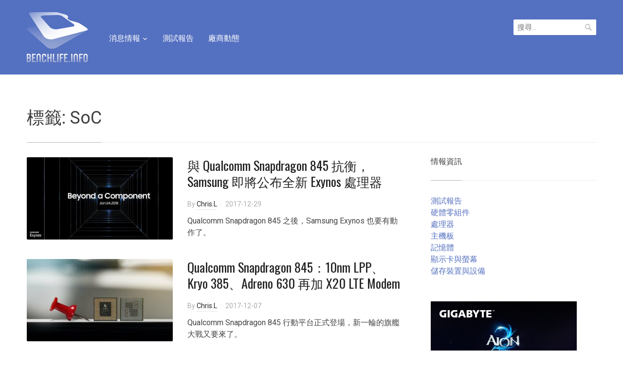

--- FILE ---
content_type: text/html; charset=UTF-8
request_url: https://benchlife.info/tag/soc/page/6/
body_size: 16028
content:
<!DOCTYPE html>
<html lang="zh-TW">
<head>
<meta charset="UTF-8">
<meta name="viewport" content="width=device-width, initial-scale=1.0">
<link rel="profile" href="https://gmpg.org/xfn/11">
<link rel="pingback" href="https://benchlife.info/xmlrpc.php">
<meta name='robots' content='index, follow, max-image-preview:large, max-snippet:-1, max-video-preview:-1' />
<!-- Pixel Cat Facebook Pixel Code -->
<script>
!function(f,b,e,v,n,t,s){if(f.fbq)return;n=f.fbq=function(){n.callMethod?
n.callMethod.apply(n,arguments):n.queue.push(arguments)};if(!f._fbq)f._fbq=n;
n.push=n;n.loaded=!0;n.version='2.0';n.queue=[];t=b.createElement(e);t.async=!0;
t.src=v;s=b.getElementsByTagName(e)[0];s.parentNode.insertBefore(t,s)}(window,
document,'script','https://connect.facebook.net/en_US/fbevents.js' );
fbq( 'init', '946043738787313' );	</script>
<!-- DO NOT MODIFY -->
<!-- End Facebook Pixel Code -->
<!-- Google tag (gtag.js) consent mode dataLayer added by Site Kit -->
<script type="text/javascript" id="google_gtagjs-js-consent-mode-data-layer">
/* <![CDATA[ */
window.dataLayer = window.dataLayer || [];function gtag(){dataLayer.push(arguments);}
gtag('consent', 'default', {"ad_personalization":"denied","ad_storage":"denied","ad_user_data":"denied","analytics_storage":"denied","functionality_storage":"denied","security_storage":"denied","personalization_storage":"denied","region":["AT","BE","BG","CH","CY","CZ","DE","DK","EE","ES","FI","FR","GB","GR","HR","HU","IE","IS","IT","LI","LT","LU","LV","MT","NL","NO","PL","PT","RO","SE","SI","SK"],"wait_for_update":500});
window._googlesitekitConsentCategoryMap = {"statistics":["analytics_storage"],"marketing":["ad_storage","ad_user_data","ad_personalization"],"functional":["functionality_storage","security_storage"],"preferences":["personalization_storage"]};
window._googlesitekitConsents = {"ad_personalization":"denied","ad_storage":"denied","ad_user_data":"denied","analytics_storage":"denied","functionality_storage":"denied","security_storage":"denied","personalization_storage":"denied","region":["AT","BE","BG","CH","CY","CZ","DE","DK","EE","ES","FI","FR","GB","GR","HR","HU","IE","IS","IT","LI","LT","LU","LV","MT","NL","NO","PL","PT","RO","SE","SI","SK"],"wait_for_update":500};
/* ]]> */
</script>
<!-- End Google tag (gtag.js) consent mode dataLayer added by Site Kit -->
<!-- This site is optimized with the Yoast SEO plugin v26.8 - https://yoast.com/product/yoast-seo-wordpress/ -->
<title>SoC Archives - 第 6 頁，總計 26 頁 - BenchLife.info</title>
<link rel="canonical" href="https://benchlife.info/tag/soc/page/6/" />
<link rel="prev" href="https://benchlife.info/tag/soc/page/5/" />
<link rel="next" href="https://benchlife.info/tag/soc/page/7/" />
<meta property="og:locale" content="zh_TW" />
<meta property="og:type" content="article" />
<meta property="og:title" content="SoC Archives - 第 6 頁，總計 26 頁 - BenchLife.info" />
<meta property="og:url" content="https://benchlife.info/tag/soc/" />
<meta property="og:site_name" content="BenchLife.info" />
<script type="application/ld+json" class="yoast-schema-graph">{"@context":"https://schema.org","@graph":[{"@type":"CollectionPage","@id":"https://benchlife.info/tag/soc/","url":"https://benchlife.info/tag/soc/page/6/","name":"SoC Archives - 第 6 頁，總計 26 頁 - BenchLife.info","isPartOf":{"@id":"https://benchlife.info/#website"},"primaryImageOfPage":{"@id":"https://benchlife.info/tag/soc/page/6/#primaryimage"},"image":{"@id":"https://benchlife.info/tag/soc/page/6/#primaryimage"},"thumbnailUrl":"https://benchlife.info/wp-content/uploads/2017/12/exynos.jpg","breadcrumb":{"@id":"https://benchlife.info/tag/soc/page/6/#breadcrumb"},"inLanguage":"zh-TW"},{"@type":"ImageObject","inLanguage":"zh-TW","@id":"https://benchlife.info/tag/soc/page/6/#primaryimage","url":"https://benchlife.info/wp-content/uploads/2017/12/exynos.jpg","contentUrl":"https://benchlife.info/wp-content/uploads/2017/12/exynos.jpg","width":1920,"height":1080},{"@type":"BreadcrumbList","@id":"https://benchlife.info/tag/soc/page/6/#breadcrumb","itemListElement":[{"@type":"ListItem","position":1,"name":"首頁","item":"https://benchlife.info/"},{"@type":"ListItem","position":2,"name":"SoC"}]},{"@type":"WebSite","@id":"https://benchlife.info/#website","url":"https://benchlife.info/","name":"BenchLife.info","description":"專注科技產業的趨勢報導與分析","publisher":{"@id":"https://benchlife.info/#organization"},"potentialAction":[{"@type":"SearchAction","target":{"@type":"EntryPoint","urlTemplate":"https://benchlife.info/?s={search_term_string}"},"query-input":{"@type":"PropertyValueSpecification","valueRequired":true,"valueName":"search_term_string"}}],"inLanguage":"zh-TW"},{"@type":"Organization","@id":"https://benchlife.info/#organization","name":"BenchLife.info","url":"https://benchlife.info/","logo":{"@type":"ImageObject","inLanguage":"zh-TW","@id":"https://benchlife.info/#/schema/logo/image/","url":"https://benchlife.info/wp-content/uploads/2022/07/benchlife-512.png","contentUrl":"https://benchlife.info/wp-content/uploads/2022/07/benchlife-512.png","width":512,"height":512,"caption":"BenchLife.info"},"image":{"@id":"https://benchlife.info/#/schema/logo/image/"},"sameAs":["https://www.facebook.com/BenchLifeTW"]}]}</script>
<!-- / Yoast SEO plugin. -->
<link rel='dns-prefetch' href='//www.googletagmanager.com' />
<link rel='dns-prefetch' href='//fonts.googleapis.com' />
<link rel="alternate" type="application/rss+xml" title="訂閱《BenchLife.info》&raquo; 資訊提供" href="https://benchlife.info/feed/" />
<link rel="alternate" type="application/rss+xml" title="訂閱《BenchLife.info》&raquo; 留言的資訊提供" href="https://benchlife.info/comments/feed/" />
<link rel="alternate" type="application/rss+xml" title="訂閱《BenchLife.info》&raquo; 標籤〈SoC〉的資訊提供" href="https://benchlife.info/tag/soc/feed/" />
<!-- benchlife.info is managing ads with Advanced Ads 2.0.16 – https://wpadvancedads.com/ --><script data-wpfc-render="false" id="bench-ready">
window.advanced_ads_ready=function(e,a){a=a||"complete";var d=function(e){return"interactive"===a?"loading"!==e:"complete"===e};d(document.readyState)?e():document.addEventListener("readystatechange",(function(a){d(a.target.readyState)&&e()}),{once:"interactive"===a})},window.advanced_ads_ready_queue=window.advanced_ads_ready_queue||[];		</script>
<style id='wp-img-auto-sizes-contain-inline-css' type='text/css'>
img:is([sizes=auto i],[sizes^="auto," i]){contain-intrinsic-size:3000px 1500px}
/*# sourceURL=wp-img-auto-sizes-contain-inline-css */
</style>
<style id='wp-emoji-styles-inline-css' type='text/css'>
img.wp-smiley, img.emoji {
display: inline !important;
border: none !important;
box-shadow: none !important;
height: 1em !important;
width: 1em !important;
margin: 0 0.07em !important;
vertical-align: -0.1em !important;
background: none !important;
padding: 0 !important;
}
/*# sourceURL=wp-emoji-styles-inline-css */
</style>
<style id='wp-block-library-inline-css' type='text/css'>
:root{--wp-block-synced-color:#7a00df;--wp-block-synced-color--rgb:122,0,223;--wp-bound-block-color:var(--wp-block-synced-color);--wp-editor-canvas-background:#ddd;--wp-admin-theme-color:#007cba;--wp-admin-theme-color--rgb:0,124,186;--wp-admin-theme-color-darker-10:#006ba1;--wp-admin-theme-color-darker-10--rgb:0,107,160.5;--wp-admin-theme-color-darker-20:#005a87;--wp-admin-theme-color-darker-20--rgb:0,90,135;--wp-admin-border-width-focus:2px}@media (min-resolution:192dpi){:root{--wp-admin-border-width-focus:1.5px}}.wp-element-button{cursor:pointer}:root .has-very-light-gray-background-color{background-color:#eee}:root .has-very-dark-gray-background-color{background-color:#313131}:root .has-very-light-gray-color{color:#eee}:root .has-very-dark-gray-color{color:#313131}:root .has-vivid-green-cyan-to-vivid-cyan-blue-gradient-background{background:linear-gradient(135deg,#00d084,#0693e3)}:root .has-purple-crush-gradient-background{background:linear-gradient(135deg,#34e2e4,#4721fb 50%,#ab1dfe)}:root .has-hazy-dawn-gradient-background{background:linear-gradient(135deg,#faaca8,#dad0ec)}:root .has-subdued-olive-gradient-background{background:linear-gradient(135deg,#fafae1,#67a671)}:root .has-atomic-cream-gradient-background{background:linear-gradient(135deg,#fdd79a,#004a59)}:root .has-nightshade-gradient-background{background:linear-gradient(135deg,#330968,#31cdcf)}:root .has-midnight-gradient-background{background:linear-gradient(135deg,#020381,#2874fc)}:root{--wp--preset--font-size--normal:16px;--wp--preset--font-size--huge:42px}.has-regular-font-size{font-size:1em}.has-larger-font-size{font-size:2.625em}.has-normal-font-size{font-size:var(--wp--preset--font-size--normal)}.has-huge-font-size{font-size:var(--wp--preset--font-size--huge)}.has-text-align-center{text-align:center}.has-text-align-left{text-align:left}.has-text-align-right{text-align:right}.has-fit-text{white-space:nowrap!important}#end-resizable-editor-section{display:none}.aligncenter{clear:both}.items-justified-left{justify-content:flex-start}.items-justified-center{justify-content:center}.items-justified-right{justify-content:flex-end}.items-justified-space-between{justify-content:space-between}.screen-reader-text{border:0;clip-path:inset(50%);height:1px;margin:-1px;overflow:hidden;padding:0;position:absolute;width:1px;word-wrap:normal!important}.screen-reader-text:focus{background-color:#ddd;clip-path:none;color:#444;display:block;font-size:1em;height:auto;left:5px;line-height:normal;padding:15px 23px 14px;text-decoration:none;top:5px;width:auto;z-index:100000}html :where(.has-border-color){border-style:solid}html :where([style*=border-top-color]){border-top-style:solid}html :where([style*=border-right-color]){border-right-style:solid}html :where([style*=border-bottom-color]){border-bottom-style:solid}html :where([style*=border-left-color]){border-left-style:solid}html :where([style*=border-width]){border-style:solid}html :where([style*=border-top-width]){border-top-style:solid}html :where([style*=border-right-width]){border-right-style:solid}html :where([style*=border-bottom-width]){border-bottom-style:solid}html :where([style*=border-left-width]){border-left-style:solid}html :where(img[class*=wp-image-]){height:auto;max-width:100%}:where(figure){margin:0 0 1em}html :where(.is-position-sticky){--wp-admin--admin-bar--position-offset:var(--wp-admin--admin-bar--height,0px)}@media screen and (max-width:600px){html :where(.is-position-sticky){--wp-admin--admin-bar--position-offset:0px}}
/*# sourceURL=wp-block-library-inline-css */
</style><style id='global-styles-inline-css' type='text/css'>
:root{--wp--preset--aspect-ratio--square: 1;--wp--preset--aspect-ratio--4-3: 4/3;--wp--preset--aspect-ratio--3-4: 3/4;--wp--preset--aspect-ratio--3-2: 3/2;--wp--preset--aspect-ratio--2-3: 2/3;--wp--preset--aspect-ratio--16-9: 16/9;--wp--preset--aspect-ratio--9-16: 9/16;--wp--preset--color--black: #000000;--wp--preset--color--cyan-bluish-gray: #abb8c3;--wp--preset--color--white: #ffffff;--wp--preset--color--pale-pink: #f78da7;--wp--preset--color--vivid-red: #cf2e2e;--wp--preset--color--luminous-vivid-orange: #ff6900;--wp--preset--color--luminous-vivid-amber: #fcb900;--wp--preset--color--light-green-cyan: #7bdcb5;--wp--preset--color--vivid-green-cyan: #00d084;--wp--preset--color--pale-cyan-blue: #8ed1fc;--wp--preset--color--vivid-cyan-blue: #0693e3;--wp--preset--color--vivid-purple: #9b51e0;--wp--preset--gradient--vivid-cyan-blue-to-vivid-purple: linear-gradient(135deg,rgb(6,147,227) 0%,rgb(155,81,224) 100%);--wp--preset--gradient--light-green-cyan-to-vivid-green-cyan: linear-gradient(135deg,rgb(122,220,180) 0%,rgb(0,208,130) 100%);--wp--preset--gradient--luminous-vivid-amber-to-luminous-vivid-orange: linear-gradient(135deg,rgb(252,185,0) 0%,rgb(255,105,0) 100%);--wp--preset--gradient--luminous-vivid-orange-to-vivid-red: linear-gradient(135deg,rgb(255,105,0) 0%,rgb(207,46,46) 100%);--wp--preset--gradient--very-light-gray-to-cyan-bluish-gray: linear-gradient(135deg,rgb(238,238,238) 0%,rgb(169,184,195) 100%);--wp--preset--gradient--cool-to-warm-spectrum: linear-gradient(135deg,rgb(74,234,220) 0%,rgb(151,120,209) 20%,rgb(207,42,186) 40%,rgb(238,44,130) 60%,rgb(251,105,98) 80%,rgb(254,248,76) 100%);--wp--preset--gradient--blush-light-purple: linear-gradient(135deg,rgb(255,206,236) 0%,rgb(152,150,240) 100%);--wp--preset--gradient--blush-bordeaux: linear-gradient(135deg,rgb(254,205,165) 0%,rgb(254,45,45) 50%,rgb(107,0,62) 100%);--wp--preset--gradient--luminous-dusk: linear-gradient(135deg,rgb(255,203,112) 0%,rgb(199,81,192) 50%,rgb(65,88,208) 100%);--wp--preset--gradient--pale-ocean: linear-gradient(135deg,rgb(255,245,203) 0%,rgb(182,227,212) 50%,rgb(51,167,181) 100%);--wp--preset--gradient--electric-grass: linear-gradient(135deg,rgb(202,248,128) 0%,rgb(113,206,126) 100%);--wp--preset--gradient--midnight: linear-gradient(135deg,rgb(2,3,129) 0%,rgb(40,116,252) 100%);--wp--preset--font-size--small: 13px;--wp--preset--font-size--medium: 20px;--wp--preset--font-size--large: 36px;--wp--preset--font-size--x-large: 42px;--wp--preset--spacing--20: 0.44rem;--wp--preset--spacing--30: 0.67rem;--wp--preset--spacing--40: 1rem;--wp--preset--spacing--50: 1.5rem;--wp--preset--spacing--60: 2.25rem;--wp--preset--spacing--70: 3.38rem;--wp--preset--spacing--80: 5.06rem;--wp--preset--shadow--natural: 6px 6px 9px rgba(0, 0, 0, 0.2);--wp--preset--shadow--deep: 12px 12px 50px rgba(0, 0, 0, 0.4);--wp--preset--shadow--sharp: 6px 6px 0px rgba(0, 0, 0, 0.2);--wp--preset--shadow--outlined: 6px 6px 0px -3px rgb(255, 255, 255), 6px 6px rgb(0, 0, 0);--wp--preset--shadow--crisp: 6px 6px 0px rgb(0, 0, 0);}:where(.is-layout-flex){gap: 0.5em;}:where(.is-layout-grid){gap: 0.5em;}body .is-layout-flex{display: flex;}.is-layout-flex{flex-wrap: wrap;align-items: center;}.is-layout-flex > :is(*, div){margin: 0;}body .is-layout-grid{display: grid;}.is-layout-grid > :is(*, div){margin: 0;}:where(.wp-block-columns.is-layout-flex){gap: 2em;}:where(.wp-block-columns.is-layout-grid){gap: 2em;}:where(.wp-block-post-template.is-layout-flex){gap: 1.25em;}:where(.wp-block-post-template.is-layout-grid){gap: 1.25em;}.has-black-color{color: var(--wp--preset--color--black) !important;}.has-cyan-bluish-gray-color{color: var(--wp--preset--color--cyan-bluish-gray) !important;}.has-white-color{color: var(--wp--preset--color--white) !important;}.has-pale-pink-color{color: var(--wp--preset--color--pale-pink) !important;}.has-vivid-red-color{color: var(--wp--preset--color--vivid-red) !important;}.has-luminous-vivid-orange-color{color: var(--wp--preset--color--luminous-vivid-orange) !important;}.has-luminous-vivid-amber-color{color: var(--wp--preset--color--luminous-vivid-amber) !important;}.has-light-green-cyan-color{color: var(--wp--preset--color--light-green-cyan) !important;}.has-vivid-green-cyan-color{color: var(--wp--preset--color--vivid-green-cyan) !important;}.has-pale-cyan-blue-color{color: var(--wp--preset--color--pale-cyan-blue) !important;}.has-vivid-cyan-blue-color{color: var(--wp--preset--color--vivid-cyan-blue) !important;}.has-vivid-purple-color{color: var(--wp--preset--color--vivid-purple) !important;}.has-black-background-color{background-color: var(--wp--preset--color--black) !important;}.has-cyan-bluish-gray-background-color{background-color: var(--wp--preset--color--cyan-bluish-gray) !important;}.has-white-background-color{background-color: var(--wp--preset--color--white) !important;}.has-pale-pink-background-color{background-color: var(--wp--preset--color--pale-pink) !important;}.has-vivid-red-background-color{background-color: var(--wp--preset--color--vivid-red) !important;}.has-luminous-vivid-orange-background-color{background-color: var(--wp--preset--color--luminous-vivid-orange) !important;}.has-luminous-vivid-amber-background-color{background-color: var(--wp--preset--color--luminous-vivid-amber) !important;}.has-light-green-cyan-background-color{background-color: var(--wp--preset--color--light-green-cyan) !important;}.has-vivid-green-cyan-background-color{background-color: var(--wp--preset--color--vivid-green-cyan) !important;}.has-pale-cyan-blue-background-color{background-color: var(--wp--preset--color--pale-cyan-blue) !important;}.has-vivid-cyan-blue-background-color{background-color: var(--wp--preset--color--vivid-cyan-blue) !important;}.has-vivid-purple-background-color{background-color: var(--wp--preset--color--vivid-purple) !important;}.has-black-border-color{border-color: var(--wp--preset--color--black) !important;}.has-cyan-bluish-gray-border-color{border-color: var(--wp--preset--color--cyan-bluish-gray) !important;}.has-white-border-color{border-color: var(--wp--preset--color--white) !important;}.has-pale-pink-border-color{border-color: var(--wp--preset--color--pale-pink) !important;}.has-vivid-red-border-color{border-color: var(--wp--preset--color--vivid-red) !important;}.has-luminous-vivid-orange-border-color{border-color: var(--wp--preset--color--luminous-vivid-orange) !important;}.has-luminous-vivid-amber-border-color{border-color: var(--wp--preset--color--luminous-vivid-amber) !important;}.has-light-green-cyan-border-color{border-color: var(--wp--preset--color--light-green-cyan) !important;}.has-vivid-green-cyan-border-color{border-color: var(--wp--preset--color--vivid-green-cyan) !important;}.has-pale-cyan-blue-border-color{border-color: var(--wp--preset--color--pale-cyan-blue) !important;}.has-vivid-cyan-blue-border-color{border-color: var(--wp--preset--color--vivid-cyan-blue) !important;}.has-vivid-purple-border-color{border-color: var(--wp--preset--color--vivid-purple) !important;}.has-vivid-cyan-blue-to-vivid-purple-gradient-background{background: var(--wp--preset--gradient--vivid-cyan-blue-to-vivid-purple) !important;}.has-light-green-cyan-to-vivid-green-cyan-gradient-background{background: var(--wp--preset--gradient--light-green-cyan-to-vivid-green-cyan) !important;}.has-luminous-vivid-amber-to-luminous-vivid-orange-gradient-background{background: var(--wp--preset--gradient--luminous-vivid-amber-to-luminous-vivid-orange) !important;}.has-luminous-vivid-orange-to-vivid-red-gradient-background{background: var(--wp--preset--gradient--luminous-vivid-orange-to-vivid-red) !important;}.has-very-light-gray-to-cyan-bluish-gray-gradient-background{background: var(--wp--preset--gradient--very-light-gray-to-cyan-bluish-gray) !important;}.has-cool-to-warm-spectrum-gradient-background{background: var(--wp--preset--gradient--cool-to-warm-spectrum) !important;}.has-blush-light-purple-gradient-background{background: var(--wp--preset--gradient--blush-light-purple) !important;}.has-blush-bordeaux-gradient-background{background: var(--wp--preset--gradient--blush-bordeaux) !important;}.has-luminous-dusk-gradient-background{background: var(--wp--preset--gradient--luminous-dusk) !important;}.has-pale-ocean-gradient-background{background: var(--wp--preset--gradient--pale-ocean) !important;}.has-electric-grass-gradient-background{background: var(--wp--preset--gradient--electric-grass) !important;}.has-midnight-gradient-background{background: var(--wp--preset--gradient--midnight) !important;}.has-small-font-size{font-size: var(--wp--preset--font-size--small) !important;}.has-medium-font-size{font-size: var(--wp--preset--font-size--medium) !important;}.has-large-font-size{font-size: var(--wp--preset--font-size--large) !important;}.has-x-large-font-size{font-size: var(--wp--preset--font-size--x-large) !important;}
/*# sourceURL=global-styles-inline-css */
</style>
<style id='classic-theme-styles-inline-css' type='text/css'>
/*! This file is auto-generated */
.wp-block-button__link{color:#fff;background-color:#32373c;border-radius:9999px;box-shadow:none;text-decoration:none;padding:calc(.667em + 2px) calc(1.333em + 2px);font-size:1.125em}.wp-block-file__button{background:#32373c;color:#fff;text-decoration:none}
/*# sourceURL=/wp-includes/css/classic-themes.min.css */
</style>
<!-- <link rel='stylesheet' id='zoom-theme-utils-css-css' href='https://benchlife.info/wp-content/themes/compass/functions/wpzoom/assets/css/theme-utils.css?ver=6.9' type='text/css' media='all' /> -->
<link rel="stylesheet" type="text/css" href="//benchlife.info/wp-content/cache/wpfc-minified/2dy5arhh/h6jyd.css" media="all"/>
<link rel='stylesheet' id='compass-google-fonts-css' href='//fonts.googleapis.com/css?family=Roboto%3Aregular%2Citalic%2C700%7COswald%3Aregular%2C700%26subset%3Dlatin%2C&#038;ver=6.9' type='text/css' media='all' />
<!-- <link rel='stylesheet' id='compass-style-css' href='https://benchlife.info/wp-content/themes/compass/style.css?ver=1.2.3' type='text/css' media='all' /> -->
<!-- <link rel='stylesheet' id='media-queries-css' href='https://benchlife.info/wp-content/themes/compass/css/media-queries.css?ver=1.2.3' type='text/css' media='all' /> -->
<link rel="stylesheet" type="text/css" href="//benchlife.info/wp-content/cache/wpfc-minified/h5gtvbj/h6jyd.css" media="all"/>
<link rel='stylesheet' id='compass-google-font-default-css' href='//fonts.googleapis.com/css?family=Oswald%3A400%2C700%7CRoboto%3A400%2C500%2C400italic%2C500italic%2C700%2C700italic&#038;subset=cyrillic%2Clatin%2Cgreek&#038;display=swap&#038;ver=6.9' type='text/css' media='all' />
<!-- <link rel='stylesheet' id='dashicons-css' href='https://benchlife.info/wp-includes/css/dashicons.min.css?ver=6.9' type='text/css' media='all' /> -->
<!-- <link rel='stylesheet' id='tablepress-default-css' href='https://benchlife.info/wp-content/tablepress-combined.min.css?ver=51' type='text/css' media='all' /> -->
<link rel="stylesheet" type="text/css" href="//benchlife.info/wp-content/cache/wpfc-minified/qkdauoa0/h6jyd.css" media="all"/>
<script src='//benchlife.info/wp-content/cache/wpfc-minified/keicgq7j/h6jyd.js' type="text/javascript"></script>
<!-- <script type="text/javascript" src="https://benchlife.info/wp-includes/js/jquery/jquery.min.js?ver=3.7.1" id="jquery-core-js"></script> -->
<!-- <script type="text/javascript" src="https://benchlife.info/wp-includes/js/jquery/jquery-migrate.min.js?ver=3.4.1" id="jquery-migrate-js"></script> -->
<script type="text/javascript" id="advanced-ads-advanced-js-js-extra">
/* <![CDATA[ */
var advads_options = {"blog_id":"1","privacy":{"enabled":false,"state":"not_needed"}};
//# sourceURL=advanced-ads-advanced-js-js-extra
/* ]]> */
</script>
<script src='//benchlife.info/wp-content/cache/wpfc-minified/30dn00jd/h6jyd.js' type="text/javascript"></script>
<!-- <script type="text/javascript" src="https://benchlife.info/wp-content/uploads/995/840/public/assets/js/722.js?ver=2.0.16" id="advanced-ads-advanced-js-js"></script> -->
<script type="text/javascript" id="advanced_ads_pro/visitor_conditions-js-extra">
/* <![CDATA[ */
var advanced_ads_pro_visitor_conditions = {"referrer_cookie_name":"advanced_ads_pro_visitor_referrer","referrer_exdays":"365","page_impr_cookie_name":"advanced_ads_page_impressions","page_impr_exdays":"3650"};
//# sourceURL=advanced_ads_pro%2Fvisitor_conditions-js-extra
/* ]]> */
</script>
<script src='//benchlife.info/wp-content/cache/wpfc-minified/20kongzn/h6jyd.js' type="text/javascript"></script>
<!-- <script type="text/javascript" src="https://benchlife.info/wp-content/uploads/995/527/436/233/359/435.js?ver=3.0.8" id="advanced_ads_pro/visitor_conditions-js"></script> -->
<!-- Google tag (gtag.js) snippet added by Site Kit -->
<!-- Google Analytics snippet added by Site Kit -->
<script type="text/javascript" src="https://www.googletagmanager.com/gtag/js?id=G-55KN4V7QZJ" id="google_gtagjs-js" async></script>
<script type="text/javascript" id="google_gtagjs-js-after">
/* <![CDATA[ */
window.dataLayer = window.dataLayer || [];function gtag(){dataLayer.push(arguments);}
gtag("set","linker",{"domains":["benchlife.info"]});
gtag("js", new Date());
gtag("set", "developer_id.dZTNiMT", true);
gtag("config", "G-55KN4V7QZJ");
//# sourceURL=google_gtagjs-js-after
/* ]]> */
</script>
<link rel="https://api.w.org/" href="https://benchlife.info/wp-json/" /><link rel="alternate" title="JSON" type="application/json" href="https://benchlife.info/wp-json/wp/v2/tags/27" /><link rel="EditURI" type="application/rsd+xml" title="RSD" href="https://benchlife.info/xmlrpc.php?rsd" />
<meta name="generator" content="WordPress 6.9" />
<!-- GA Google Analytics @ https://m0n.co/ga -->
<script async src="https://www.googletagmanager.com/gtag/js?id=UA-63599024-1"></script>
<script>
window.dataLayer = window.dataLayer || [];
function gtag(){dataLayer.push(arguments);}
gtag('js', new Date());
gtag('config', 'UA-63599024-1');
</script>
<meta name="generator" content="Site Kit by Google 1.170.0" /><!-- WPZOOM Theme / Framework -->
<meta name="generator" content="Compass 1.2.3" />
<meta name="generator" content="WPZOOM Framework 2.0.9" />
<link rel="icon" href="https://benchlife.info/wp-content/uploads/2019/04/Icon-Blue@32pw-2.png"/>
<!-- Google AdSense meta tags added by Site Kit -->
<meta name="google-adsense-platform-account" content="ca-host-pub-2644536267352236">
<meta name="google-adsense-platform-domain" content="sitekit.withgoogle.com">
<!-- End Google AdSense meta tags added by Site Kit -->
<script type="text/javascript">
var advadsCfpQueue = [];
var advadsCfpAd = function( adID ) {
if ( 'undefined' === typeof advadsProCfp ) {
advadsCfpQueue.push( adID )
} else {
advadsProCfp.addElement( adID )
}
}
</script>
<style>ins.adsbygoogle { background-color: transparent; padding: 0; }</style><link rel="icon" href="https://benchlife.info/wp-content/uploads/2019/04/Transparent@512pw.png" sizes="32x32" />
<link rel="icon" href="https://benchlife.info/wp-content/uploads/2019/04/Transparent@512pw.png" sizes="192x192" />
<link rel="apple-touch-icon" href="https://benchlife.info/wp-content/uploads/2019/04/Transparent@512pw.png" />
<meta name="msapplication-TileImage" content="https://benchlife.info/wp-content/uploads/2019/04/Transparent@512pw.png" />
</head>
<body class="archive paged tag tag-soc tag-27 paged-6 tag-paged-6 wp-theme-compass aa-prefix-bench-">
<div class="page-wrap">
<header class="site-header">
<nav class="navbar" role="navigation">
<div class="inner-wrap">
<div class="navbar-brand">
<a href="https://benchlife.info" title="專注科技產業的趨勢報導與分析">
<img src="https://benchlife.info/wp-content/uploads/2019/04/benchlife-250.png" alt="BenchLife.info" width="125" height="103">
</a>
</div><!-- .navbar-brand -->
<nav class="main-navbar" role="navigation">
<div class="navbar-header">
<a class="navbar-toggle" href="#menu-main-slide">
<span class="icon-bar"></span>
<span class="icon-bar"></span>
<span class="icon-bar"></span>
</a>
<div id="menu-main-slide" class="menu-%e6%b6%88%e6%81%af%e6%83%85%e5%a0%b1-container"><ul id="menu-%e6%b6%88%e6%81%af%e6%83%85%e5%a0%b1" class="menu"><li id="menu-item-3014" class="menu-item menu-item-type-taxonomy menu-item-object-category menu-item-has-children menu-item-3014"><a href="https://benchlife.info/category/news/" title="news">消息情報</a>
<ul class="sub-menu">
<li id="menu-item-3002" class="menu-item menu-item-type-taxonomy menu-item-object-category menu-item-3002"><a href="https://benchlife.info/category/component/">硬體零組件</a></li>
<li id="menu-item-3000" class="menu-item menu-item-type-taxonomy menu-item-object-category menu-item-3000"><a href="https://benchlife.info/category/storage/">儲存裝置與設備</a></li>
<li id="menu-item-3008" class="menu-item menu-item-type-taxonomy menu-item-object-category menu-item-3008"><a href="https://benchlife.info/category/peripheral/">遊戲與週邊裝置</a></li>
<li id="menu-item-3003" class="menu-item menu-item-type-taxonomy menu-item-object-category menu-item-3003"><a href="https://benchlife.info/category/networking/">網路與通訊技術</a></li>
<li id="menu-item-3007" class="menu-item menu-item-type-taxonomy menu-item-object-category menu-item-3007"><a href="https://benchlife.info/category/app/">軟體與應用</a></li>
<li id="menu-item-3005" class="menu-item menu-item-type-taxonomy menu-item-object-category menu-item-3005"><a href="https://benchlife.info/category/semiconductor/">製造、設計與半導體</a></li>
<li id="menu-item-3004" class="menu-item menu-item-type-taxonomy menu-item-object-category menu-item-3004"><a href="https://benchlife.info/category/mobile/">行動通訊裝置</a></li>
<li id="menu-item-3006" class="menu-item menu-item-type-taxonomy menu-item-object-category menu-item-3006"><a href="https://benchlife.info/category/views/">趨勢與分析</a></li>
<li id="menu-item-3011" class="menu-item menu-item-type-taxonomy menu-item-object-category menu-item-3011"><a href="https://benchlife.info/category/%e5%b8%82%e5%a0%b4%e5%8b%95%e6%85%8b/">市場動態</a></li>
<li id="menu-item-3001" class="menu-item menu-item-type-taxonomy menu-item-object-category menu-item-3001"><a href="https://benchlife.info/category/rumor/">市場八卦</a></li>
<li id="menu-item-2997" class="menu-item menu-item-type-taxonomy menu-item-object-category menu-item-2997"><a href="https://benchlife.info/category/apple/">Apple</a></li>
<li id="menu-item-2999" class="menu-item menu-item-type-taxonomy menu-item-object-category menu-item-2999"><a href="https://benchlife.info/category/server/">伺服器</a></li>
</ul>
</li>
<li id="menu-item-3013" class="menu-item menu-item-type-taxonomy menu-item-object-category menu-item-3013"><a href="https://benchlife.info/category/review/" title="review">測試報告</a></li>
<li id="menu-item-29552" class="menu-item menu-item-type-taxonomy menu-item-object-category menu-item-29552"><a href="https://benchlife.info/category/%e5%bb%a0%e5%95%86%e5%8b%95%e6%85%8b/">廠商動態</a></li>
</ul></div>
</div>
<div id="navbar-main">
<div class="menu-%e6%b6%88%e6%81%af%e6%83%85%e5%a0%b1-container"><ul id="menu-%e6%b6%88%e6%81%af%e6%83%85%e5%a0%b1-1" class="nav navbar-nav dropdown sf-menu"><li class="menu-item menu-item-type-taxonomy menu-item-object-category menu-item-has-children menu-item-3014"><a href="https://benchlife.info/category/news/" title="news">消息情報</a>
<ul class="sub-menu">
<li class="menu-item menu-item-type-taxonomy menu-item-object-category menu-item-3002"><a href="https://benchlife.info/category/component/">硬體零組件</a></li>
<li class="menu-item menu-item-type-taxonomy menu-item-object-category menu-item-3000"><a href="https://benchlife.info/category/storage/">儲存裝置與設備</a></li>
<li class="menu-item menu-item-type-taxonomy menu-item-object-category menu-item-3008"><a href="https://benchlife.info/category/peripheral/">遊戲與週邊裝置</a></li>
<li class="menu-item menu-item-type-taxonomy menu-item-object-category menu-item-3003"><a href="https://benchlife.info/category/networking/">網路與通訊技術</a></li>
<li class="menu-item menu-item-type-taxonomy menu-item-object-category menu-item-3007"><a href="https://benchlife.info/category/app/">軟體與應用</a></li>
<li class="menu-item menu-item-type-taxonomy menu-item-object-category menu-item-3005"><a href="https://benchlife.info/category/semiconductor/">製造、設計與半導體</a></li>
<li class="menu-item menu-item-type-taxonomy menu-item-object-category menu-item-3004"><a href="https://benchlife.info/category/mobile/">行動通訊裝置</a></li>
<li class="menu-item menu-item-type-taxonomy menu-item-object-category menu-item-3006"><a href="https://benchlife.info/category/views/">趨勢與分析</a></li>
<li class="menu-item menu-item-type-taxonomy menu-item-object-category menu-item-3011"><a href="https://benchlife.info/category/%e5%b8%82%e5%a0%b4%e5%8b%95%e6%85%8b/">市場動態</a></li>
<li class="menu-item menu-item-type-taxonomy menu-item-object-category menu-item-3001"><a href="https://benchlife.info/category/rumor/">市場八卦</a></li>
<li class="menu-item menu-item-type-taxonomy menu-item-object-category menu-item-2997"><a href="https://benchlife.info/category/apple/">Apple</a></li>
<li class="menu-item menu-item-type-taxonomy menu-item-object-category menu-item-2999"><a href="https://benchlife.info/category/server/">伺服器</a></li>
</ul>
</li>
<li class="menu-item menu-item-type-taxonomy menu-item-object-category menu-item-3013"><a href="https://benchlife.info/category/review/" title="review">測試報告</a></li>
<li class="menu-item menu-item-type-taxonomy menu-item-object-category menu-item-29552"><a href="https://benchlife.info/category/%e5%bb%a0%e5%95%86%e5%8b%95%e6%85%8b/">廠商動態</a></li>
</ul></div>
</div><!-- #navbar-main -->
</nav><!-- .navbar -->
<form role="search" method="get" class="search-form" action="https://benchlife.info/">
<label>
<span class="screen-reader-text">搜尋關鍵字:</span>
<input type="search" class="search-field" placeholder="搜尋..." value="" name="s" />
</label>
<input type="submit" class="search-submit" value="搜尋" />
</form>                
<div class="clear"></div>
</div>
</nav><!-- .navbar -->
</header><!-- .site-header -->
<main id="main" class="site-main" role="main">
<h2 class="section-title"><span>標籤: <span>SoC</span></span></h2>
<section class="recent-posts">
<div id="recent-posts" class="clearfix">
<article id="post-17039" class="post-17039 post type-post status-publish format-standard has-post-thumbnail hentry category-component category-cpu tag-10nm tag-arm tag-cpu tag-samsung tag-soc">
<div class="post-thumb"><a href="https://benchlife.info/samsung-might-announce-exynos-9810-soon-12292017/" title="與 Qualcomm Snapdragon 845 抗衡，Samsung 即將公布全新 Exynos 處理器">
<img width="300" height="169" src="https://benchlife.info/wp-content/uploads/2017/12/exynos-300x169.jpg" class="attachment-loop size-loop wp-post-image" alt="" decoding="async" fetchpriority="high" srcset="https://benchlife.info/wp-content/uploads/2017/12/exynos-300x169.jpg 300w, https://benchlife.info/wp-content/uploads/2017/12/exynos-1000x563.jpg 1000w, https://benchlife.info/wp-content/uploads/2017/12/exynos-150x84.jpg 150w, https://benchlife.info/wp-content/uploads/2017/12/exynos-768x432.jpg 768w, https://benchlife.info/wp-content/uploads/2017/12/exynos-1536x864.jpg 1536w, https://benchlife.info/wp-content/uploads/2017/12/exynos-800x450.jpg 800w, https://benchlife.info/wp-content/uploads/2017/12/exynos-1600x900.jpg 1600w, https://benchlife.info/wp-content/uploads/2017/12/exynos-640x360.jpg 640w, https://benchlife.info/wp-content/uploads/2017/12/exynos.jpg 1920w" sizes="(max-width: 300px) 100vw, 300px" />            </a></div>
<section class="entry-body">
<header class="entry-header">
<h3 class="entry-title"><a href="https://benchlife.info/samsung-might-announce-exynos-9810-soon-12292017/" rel="bookmark">與 Qualcomm Snapdragon 845 抗衡，Samsung 即將公布全新 Exynos 處理器</a></h3>        </header>
<div class="entry-meta">
<span class="entry-author">By <a href="https://benchlife.info/author/pertonas/" title="「Chris.L」的文章" rel="author">Chris.L</a></span>            <span class="entry-date"><time class="entry-date" datetime="2017-12-29T17:28:30+08:00">2017-12-29</time></span>                        
</div>
<div class="entry-content">
<p>Qualcomm Snapdragon 845 之後，Samsung Exynos 也要有動作了。</p>
</div>
</section>
<div class="clearfix"></div>
</article><!-- #post-## -->
<article id="post-16776" class="post-16776 post type-post status-publish format-standard has-post-thumbnail hentry category-component category-cpu tag-10nm tag-mobile-platform tag-qualcomm tag-snapdragon tag-soc">
<div class="post-thumb"><a href="https://benchlife.info/qualcomm-snapdragon-845-with-kryo-385-adreno-630-x20-lte-modem-12082017/" title="Qualcomm Snapdragon 845：10nm LPP、Kryo 385、Adreno 630 再加 X20 LTE  Modem">
<img width="300" height="169" src="https://benchlife.info/wp-content/uploads/2017/12/qualcomm-snapdragon-845-300x169.jpg" class="attachment-loop size-loop wp-post-image" alt="" decoding="async" srcset="https://benchlife.info/wp-content/uploads/2017/12/qualcomm-snapdragon-845-300x169.jpg 300w, https://benchlife.info/wp-content/uploads/2017/12/qualcomm-snapdragon-845-1000x563.jpg 1000w, https://benchlife.info/wp-content/uploads/2017/12/qualcomm-snapdragon-845-150x84.jpg 150w, https://benchlife.info/wp-content/uploads/2017/12/qualcomm-snapdragon-845-768x432.jpg 768w, https://benchlife.info/wp-content/uploads/2017/12/qualcomm-snapdragon-845-1536x864.jpg 1536w, https://benchlife.info/wp-content/uploads/2017/12/qualcomm-snapdragon-845-800x450.jpg 800w, https://benchlife.info/wp-content/uploads/2017/12/qualcomm-snapdragon-845-1600x900.jpg 1600w, https://benchlife.info/wp-content/uploads/2017/12/qualcomm-snapdragon-845-640x360.jpg 640w, https://benchlife.info/wp-content/uploads/2017/12/qualcomm-snapdragon-845.jpg 1920w" sizes="(max-width: 300px) 100vw, 300px" />            </a></div>
<section class="entry-body">
<header class="entry-header">
<h3 class="entry-title"><a href="https://benchlife.info/qualcomm-snapdragon-845-with-kryo-385-adreno-630-x20-lte-modem-12082017/" rel="bookmark">Qualcomm Snapdragon 845：10nm LPP、Kryo 385、Adreno 630 再加 X20 LTE  Modem</a></h3>        </header>
<div class="entry-meta">
<span class="entry-author">By <a href="https://benchlife.info/author/pertonas/" title="「Chris.L」的文章" rel="author">Chris.L</a></span>            <span class="entry-date"><time class="entry-date" datetime="2017-12-07T11:02:03+08:00">2017-12-07</time></span>                        
</div>
<div class="entry-content">
<p>Qualcomm Snapdragon 845 行動平台正式登場，新一輪的旗艦大戰又要來了。</p>
</div>
</section>
<div class="clearfix"></div>
</article><!-- #post-## -->
<article id="post-16593" class="post-16593 post type-post status-publish format-standard has-post-thumbnail hentry category-component category-cpu tag-arm tag-helio tag-mediatek tag-soc">
<div class="post-thumb"><a href="https://benchlife.info/mediatek-might-put-more-effort-in-helio-p-series-than-helio-x-11192017/" title="暫時放棄 Helio X 系列，MediaTek 注意力轉往中階產品">
<img width="300" height="169" src="https://benchlife.info/wp-content/uploads/2017/02/mediatek-300x169.jpg" class="attachment-loop size-loop wp-post-image" alt="" decoding="async" srcset="https://benchlife.info/wp-content/uploads/2017/02/mediatek-300x169.jpg 300w, https://benchlife.info/wp-content/uploads/2017/02/mediatek-1000x563.jpg 1000w, https://benchlife.info/wp-content/uploads/2017/02/mediatek-1536x864.jpg 1536w, https://benchlife.info/wp-content/uploads/2017/02/mediatek-1600x900.jpg 1600w, https://benchlife.info/wp-content/uploads/2017/02/mediatek-640x360.jpg 640w, https://benchlife.info/wp-content/uploads/2017/02/mediatek-150x84.jpg 150w, https://benchlife.info/wp-content/uploads/2017/02/mediatek-768x432.jpg 768w, https://benchlife.info/wp-content/uploads/2017/02/mediatek.jpg 1920w, https://benchlife.info/wp-content/uploads/2017/02/mediatek-800x450.jpg 800w, https://benchlife.info/wp-content/uploads/2017/02/mediatek-98x55.jpg 98w, https://benchlife.info/wp-content/uploads/2017/02/mediatek-711x400.jpg 711w" sizes="(max-width: 300px) 100vw, 300px" />            </a></div>
<section class="entry-body">
<header class="entry-header">
<h3 class="entry-title"><a href="https://benchlife.info/mediatek-might-put-more-effort-in-helio-p-series-than-helio-x-11192017/" rel="bookmark">暫時放棄 Helio X 系列，MediaTek 注意力轉往中階產品</a></h3>        </header>
<div class="entry-meta">
<span class="entry-author">By <a href="https://benchlife.info/author/pertonas/" title="「Chris.L」的文章" rel="author">Chris.L</a></span>            <span class="entry-date"><time class="entry-date" datetime="2017-11-19T16:34:39+08:00">2017-11-19</time></span>                        
</div>
<div class="entry-content">
<p>沒有突破的情況下，暫時放下腳步也是一個相當不錯的決定。</p>
</div>
</section>
<div class="clearfix"></div>
</article><!-- #post-## -->
<article id="post-16501" class="post-16501 post type-post status-publish format-standard has-post-thumbnail hentry category-storage category-component category-cpu category-dram tag-gddr6 tag-samsung-electronics tag-soc tag-ssd tag-storage">
<div class="post-thumb"><a href="https://benchlife.info/samsung-gddr6-ngsff-nvme-ssd-exynos-9810-get-ces-2018-innovation-award-11122017/" title="GDDR6 記憶體、NGSFF NVMe SSD 與 Exynos 9810 SoC，Samsung 已在為 2018 年備戰">
<img width="300" height="169" src="https://benchlife.info/wp-content/uploads/2017/11/gddr6-300x169.jpg" class="attachment-loop size-loop wp-post-image" alt="" decoding="async" loading="lazy" srcset="https://benchlife.info/wp-content/uploads/2017/11/gddr6-300x169.jpg 300w, https://benchlife.info/wp-content/uploads/2017/11/gddr6-1000x563.jpg 1000w, https://benchlife.info/wp-content/uploads/2017/11/gddr6-150x84.jpg 150w, https://benchlife.info/wp-content/uploads/2017/11/gddr6-768x432.jpg 768w, https://benchlife.info/wp-content/uploads/2017/11/gddr6-1536x864.jpg 1536w, https://benchlife.info/wp-content/uploads/2017/11/gddr6-800x450.jpg 800w, https://benchlife.info/wp-content/uploads/2017/11/gddr6-1600x900.jpg 1600w, https://benchlife.info/wp-content/uploads/2017/11/gddr6-640x360.jpg 640w, https://benchlife.info/wp-content/uploads/2017/11/gddr6.jpg 1920w" sizes="auto, (max-width: 300px) 100vw, 300px" />            </a></div>
<section class="entry-body">
<header class="entry-header">
<h3 class="entry-title"><a href="https://benchlife.info/samsung-gddr6-ngsff-nvme-ssd-exynos-9810-get-ces-2018-innovation-award-11122017/" rel="bookmark">GDDR6 記憶體、NGSFF NVMe SSD 與 Exynos 9810 SoC，Samsung 已在為 2018 年備戰</a></h3>        </header>
<div class="entry-meta">
<span class="entry-author">By <a href="https://benchlife.info/author/pertonas/" title="「Chris.L」的文章" rel="author">Chris.L</a></span>            <span class="entry-date"><time class="entry-date" datetime="2017-11-12T16:33:41+08:00">2017-11-12</time></span>                        
</div>
<div class="entry-content">
<p>在 36 項 CES 2018 創新大獎中，有數項產品引起了我們的焦點。</p>
</div>
</section>
<div class="clearfix"></div>
</article><!-- #post-## -->
<article id="post-15835" class="post-15835 post type-post status-publish format-standard has-post-thumbnail hentry category-component category-cpu tag-4g-5g-summit tag-mobile-platform tag-qualcomm tag-snapdragon tag-soc">
<div class="post-thumb"><a href="https://benchlife.info/qualcomm-snapdragon-636-with-kryo-260-announce-in-5g-summit-10172017/" title="Kryo 260 八核心處理器，14nm FinFET 製程 Qualcomm Snapdragon 636 登場">
<img width="300" height="169" src="https://benchlife.info/wp-content/uploads/2017/02/qualcomm-300x169.jpg" class="attachment-loop size-loop wp-post-image" alt="" decoding="async" loading="lazy" srcset="https://benchlife.info/wp-content/uploads/2017/02/qualcomm-300x169.jpg 300w, https://benchlife.info/wp-content/uploads/2017/02/qualcomm-1000x563.jpg 1000w, https://benchlife.info/wp-content/uploads/2017/02/qualcomm-1536x864.jpg 1536w, https://benchlife.info/wp-content/uploads/2017/02/qualcomm-1600x900.jpg 1600w, https://benchlife.info/wp-content/uploads/2017/02/qualcomm-640x360.jpg 640w, https://benchlife.info/wp-content/uploads/2017/02/qualcomm-150x84.jpg 150w, https://benchlife.info/wp-content/uploads/2017/02/qualcomm-768x432.jpg 768w, https://benchlife.info/wp-content/uploads/2017/02/qualcomm.jpg 1920w, https://benchlife.info/wp-content/uploads/2017/02/qualcomm-800x450.jpg 800w, https://benchlife.info/wp-content/uploads/2017/02/qualcomm-98x55.jpg 98w, https://benchlife.info/wp-content/uploads/2017/02/qualcomm-711x400.jpg 711w" sizes="auto, (max-width: 300px) 100vw, 300px" />            </a></div>
<section class="entry-body">
<header class="entry-header">
<h3 class="entry-title"><a href="https://benchlife.info/qualcomm-snapdragon-636-with-kryo-260-announce-in-5g-summit-10172017/" rel="bookmark">Kryo 260 八核心處理器，14nm FinFET 製程 Qualcomm Snapdragon 636 登場</a></h3>        </header>
<div class="entry-meta">
<span class="entry-author">By <a href="https://benchlife.info/author/pertonas/" title="「Chris.L」的文章" rel="author">Chris.L</a></span>            <span class="entry-date"><time class="entry-date" datetime="2017-10-17T10:35:26+08:00">2017-10-17</time></span>                        
</div>
<div class="entry-content">
<p>Snapdragon 800 系列沒有出現，但 Snapdragon 600 系列增加一新成員。</p>
</div>
</section>
<div class="clearfix"></div>
</article><!-- #post-## -->
<article id="post-15275" class="post-15275 post type-post status-publish format-standard has-post-thumbnail hentry category-component category-cpu tag-arm tag-cpu tag-mediatek tag-soc">
<div class="post-thumb"><a href="https://benchlife.info/mediatek-mt6739-with-arm-cortex-a53-and-powervr-ge8100-09292017/" title="入門產品再一款，MediaTek 推出支援 18:9 螢幕比例的 MT6739">
<img width="300" height="169" src="https://benchlife.info/wp-content/uploads/2016/02/mediatek-300x169.jpg" class="attachment-loop size-loop wp-post-image" alt="" decoding="async" loading="lazy" srcset="https://benchlife.info/wp-content/uploads/2016/02/mediatek-300x169.jpg 300w, https://benchlife.info/wp-content/uploads/2016/02/mediatek-1000x563.jpg 1000w, https://benchlife.info/wp-content/uploads/2016/02/mediatek-1536x864.jpg 1536w, https://benchlife.info/wp-content/uploads/2016/02/mediatek-1600x900.jpg 1600w, https://benchlife.info/wp-content/uploads/2016/02/mediatek-640x360.jpg 640w, https://benchlife.info/wp-content/uploads/2016/02/mediatek-150x84.jpg 150w, https://benchlife.info/wp-content/uploads/2016/02/mediatek-768x432.jpg 768w, https://benchlife.info/wp-content/uploads/2016/02/mediatek.jpg 1920w, https://benchlife.info/wp-content/uploads/2016/02/mediatek-800x450.jpg 800w, https://benchlife.info/wp-content/uploads/2016/02/mediatek-98x55.jpg 98w, https://benchlife.info/wp-content/uploads/2016/02/mediatek-711x400.jpg 711w" sizes="auto, (max-width: 300px) 100vw, 300px" />            </a></div>
<section class="entry-body">
<header class="entry-header">
<h3 class="entry-title"><a href="https://benchlife.info/mediatek-mt6739-with-arm-cortex-a53-and-powervr-ge8100-09292017/" rel="bookmark">入門產品再一款，MediaTek 推出支援 18:9 螢幕比例的 MT6739</a></h3>        </header>
<div class="entry-meta">
<span class="entry-author">By <a href="https://benchlife.info/author/pertonas/" title="「Chris.L」的文章" rel="author">Chris.L</a></span>            <span class="entry-date"><time class="entry-date" datetime="2017-09-29T09:39:36+08:00">2017-09-29</time></span>                        
</div>
<div class="entry-content">
<p>低階的 SoC，一樣使用了 ARM Cortex-A53 架構處理器。</p>
</div>
</section>
<div class="clearfix"></div>
</article><!-- #post-## -->
<article id="post-14868" class="post-14868 post type-post status-publish format-standard has-post-thumbnail hentry category-component category-cpu tag-cpu tag-gpu tag-qualcomm tag-snapdragon tag-soc">
<div class="post-thumb"><a href="https://benchlife.info/qualcomm-snapdragon-845-on-the-way-for-2018-09102017/" title="準備好迎接 Qualcomm Snapdragon 845">
<img width="300" height="169" src="https://benchlife.info/wp-content/uploads/2017/02/qualcomm-300x169.jpg" class="attachment-loop size-loop wp-post-image" alt="" decoding="async" loading="lazy" srcset="https://benchlife.info/wp-content/uploads/2017/02/qualcomm-300x169.jpg 300w, https://benchlife.info/wp-content/uploads/2017/02/qualcomm-1000x563.jpg 1000w, https://benchlife.info/wp-content/uploads/2017/02/qualcomm-1536x864.jpg 1536w, https://benchlife.info/wp-content/uploads/2017/02/qualcomm-1600x900.jpg 1600w, https://benchlife.info/wp-content/uploads/2017/02/qualcomm-640x360.jpg 640w, https://benchlife.info/wp-content/uploads/2017/02/qualcomm-150x84.jpg 150w, https://benchlife.info/wp-content/uploads/2017/02/qualcomm-768x432.jpg 768w, https://benchlife.info/wp-content/uploads/2017/02/qualcomm.jpg 1920w, https://benchlife.info/wp-content/uploads/2017/02/qualcomm-800x450.jpg 800w, https://benchlife.info/wp-content/uploads/2017/02/qualcomm-98x55.jpg 98w, https://benchlife.info/wp-content/uploads/2017/02/qualcomm-711x400.jpg 711w" sizes="auto, (max-width: 300px) 100vw, 300px" />            </a></div>
<section class="entry-body">
<header class="entry-header">
<h3 class="entry-title"><a href="https://benchlife.info/qualcomm-snapdragon-845-on-the-way-for-2018-09102017/" rel="bookmark">準備好迎接 Qualcomm Snapdragon 845</a></h3>        </header>
<div class="entry-meta">
<span class="entry-author">By <a href="https://benchlife.info/author/pertonas/" title="「Chris.L」的文章" rel="author">Chris.L</a></span>            <span class="entry-date"><time class="entry-date" datetime="2017-09-10T20:45:25+08:00">2017-09-10</time></span>                        
</div>
<div class="entry-content">
<p>2017 年應該只剩下 Apple A10 一款旗艦 SoC 仍未登場而已。</p>
</div>
</section>
<div class="clearfix"></div>
</article><!-- #post-## -->
<article id="post-14783" class="post-14783 post type-post status-publish format-standard has-post-thumbnail hentry category-component category-cpu tag-10nm tag-arm tag-cpu tag-huawei tag-kirin tag-soc">
<div class="post-thumb"><a href="https://benchlife.info/huawei-kirin-970-with-ncu-g72mp12-10nm-process-09022017/" title="整合 NCU 與 12 核心 GPU，10nm 製程 HiSilicon Kirin 970 亮相">
<img width="300" height="169" src="https://benchlife.info/wp-content/uploads/2016/10/huawei-kirin-300x169.jpg" class="attachment-loop size-loop wp-post-image" alt="" decoding="async" loading="lazy" srcset="https://benchlife.info/wp-content/uploads/2016/10/huawei-kirin-300x169.jpg 300w, https://benchlife.info/wp-content/uploads/2016/10/huawei-kirin-1000x563.jpg 1000w, https://benchlife.info/wp-content/uploads/2016/10/huawei-kirin-1536x864.jpg 1536w, https://benchlife.info/wp-content/uploads/2016/10/huawei-kirin-1600x900.jpg 1600w, https://benchlife.info/wp-content/uploads/2016/10/huawei-kirin-640x360.jpg 640w, https://benchlife.info/wp-content/uploads/2016/10/huawei-kirin-150x84.jpg 150w, https://benchlife.info/wp-content/uploads/2016/10/huawei-kirin-768x432.jpg 768w, https://benchlife.info/wp-content/uploads/2016/10/huawei-kirin.jpg 1920w, https://benchlife.info/wp-content/uploads/2016/10/huawei-kirin-800x450.jpg 800w, https://benchlife.info/wp-content/uploads/2016/10/huawei-kirin-98x55.jpg 98w, https://benchlife.info/wp-content/uploads/2016/10/huawei-kirin-711x400.jpg 711w" sizes="auto, (max-width: 300px) 100vw, 300px" />            </a></div>
<section class="entry-body">
<header class="entry-header">
<h3 class="entry-title"><a href="https://benchlife.info/huawei-kirin-970-with-ncu-g72mp12-10nm-process-09022017/" rel="bookmark">整合 NCU 與 12 核心 GPU，10nm 製程 HiSilicon Kirin 970 亮相</a></h3>        </header>
<div class="entry-meta">
<span class="entry-author">By <a href="https://benchlife.info/author/pertonas/" title="「Chris.L」的文章" rel="author">Chris.L</a></span>            <span class="entry-date"><time class="entry-date" datetime="2017-09-03T18:17:20+08:00">2017-09-03</time></span>                        
</div>
<div class="entry-content">
<p>10nm 製程、1.2Gbps 下載速度以及 NCU 整合，Kirin 970 有點強。</p>
</div>
</section>
<div class="clearfix"></div>
</article><!-- #post-## -->
</div>
<div class="navigation"><a class="prev page-numbers" href="https://benchlife.info/tag/soc/page/5/">&larr; Previous</a>
<a class="page-numbers" href="https://benchlife.info/tag/soc/page/1/">1</a>
<span class="page-numbers dots">...</span>
<a class="page-numbers" href="https://benchlife.info/tag/soc/page/4/">4</a>
<a class="page-numbers" href="https://benchlife.info/tag/soc/page/5/">5</a>
<span aria-current="page" class="page-numbers current">6</span>
<a class="page-numbers" href="https://benchlife.info/tag/soc/page/7/">7</a>
<a class="page-numbers" href="https://benchlife.info/tag/soc/page/8/">8</a>
<span class="page-numbers dots">...</span>
<a class="page-numbers" href="https://benchlife.info/tag/soc/page/26/">26</a>
<a class="next page-numbers" href="https://benchlife.info/tag/soc/page/7/">Next &rarr;</a></div>
</section><!-- .recent-posts -->
<div id="sidebar" class="site-sidebar">
<div class="widget widget_nav_menu" id="nav_menu-2"><h3 class="title"><span>情報資訊</span></h3><div class="menu-%e7%a1%ac%e9%ab%94%e9%9b%b6%e7%b5%84%e4%bb%b6-container"><ul id="menu-%e7%a1%ac%e9%ab%94%e9%9b%b6%e7%b5%84%e4%bb%b6" class="menu"><li id="menu-item-75461" class="menu-item menu-item-type-taxonomy menu-item-object-category menu-item-75461"><a href="https://benchlife.info/category/review/">測試報告</a></li>
<li id="menu-item-75277" class="menu-item menu-item-type-taxonomy menu-item-object-category menu-item-has-children menu-item-75277"><a href="https://benchlife.info/category/component/">硬體零組件</a>
<ul class="sub-menu">
<li id="menu-item-75280" class="menu-item menu-item-type-taxonomy menu-item-object-category menu-item-75280"><a href="https://benchlife.info/category/component/cpu/">處理器</a></li>
<li id="menu-item-75282" class="menu-item menu-item-type-taxonomy menu-item-object-category menu-item-75282"><a href="https://benchlife.info/category/component/mobo/">主機板</a></li>
<li id="menu-item-75281" class="menu-item menu-item-type-taxonomy menu-item-object-category menu-item-75281"><a href="https://benchlife.info/category/component/dram/">記憶體</a></li>
<li id="menu-item-75279" class="menu-item menu-item-type-taxonomy menu-item-object-category menu-item-75279"><a href="https://benchlife.info/category/component/gpu/">顯示卡與螢幕</a></li>
<li id="menu-item-75462" class="menu-item menu-item-type-taxonomy menu-item-object-category menu-item-75462"><a href="https://benchlife.info/category/storage/">儲存裝置與設備</a></li>
</ul>
</li>
</ul></div><div class="clear"></div></div><div class="widget bench-widget"><div  class="bench-dec027c67424853fdba66f9276658303" id="bench-dec027c67424853fdba66f9276658303"></div><div class="clear"></div></div><div class="widget bench-widget"><div  class="bench-a22df3691f6930885abedfacc92a3cef" id="bench-a22df3691f6930885abedfacc92a3cef"></div><div class="clear"></div></div>
</div>
</main><!-- .site-main -->

<footer id="colophon" class="site-footer" role="contentinfo">
<div class="footer-widgets widgets widget-columns-1">
<div class="column">
<div class="widget widget_text" id="text-2"><h3 class="title">關於我們</h3>			<div class="textwidget"><p>半導體到各種終端裝置，測試（Bench）與考驗一直在我們人生（Life）來來回回，網站名稱起源就是如此而來。</p>
<p>聯絡我們：<a href="/cdn-cgi/l/email-protection" class="__cf_email__" data-cfemail="e183848f82898d888784a1958e809395cf828e8ccf9596">[email&#160;protected]</a></p>
</div>
<div class="clear"></div></div>                    </div><!-- .column -->
<div class="clear"></div>
</div><!-- .footer-widgets -->
<hr class="site-footer-separator">
<div class="site-info">
<p class="copyright">
Copyright &copy; 2026 &mdash; BenchLife.info. All Rights Reserved            </p>
<p class="designed-by">
Designed by <a href="https://www.wpzoom.com/" target="_blank" rel="designer">WPZOOM</a>            </p>
</div><!-- .site-info -->
</footer><!-- #colophon -->
</div>
<script data-cfasync="false" src="/cdn-cgi/scripts/5c5dd728/cloudflare-static/email-decode.min.js"></script><script type='text/javascript'>
/* <![CDATA[ */
var advancedAds = {"adHealthNotice":{"enabled":true,"pattern":"AdSense fallback was loaded for empty AdSense ad \"[ad_title]\""},"frontendPrefix":"bench-"};
/* ]]> */
</script>
<script>(function(){var advanced_ads_ga_UID="UA-63599024-1",advanced_ads_ga_anonymIP=!!1;window.advanced_ads_check_adblocker=function(){var t=[],n=null;function e(t){var n=window.requestAnimationFrame||window.mozRequestAnimationFrame||window.webkitRequestAnimationFrame||function(t){return setTimeout(t,16)};n.call(window,t)}return e((function(){var a=document.createElement("div");a.innerHTML="&nbsp;",a.setAttribute("class","ad_unit ad-unit text-ad text_ad pub_300x250"),a.setAttribute("style","width: 1px !important; height: 1px !important; position: absolute !important; left: 0px !important; top: 0px !important; overflow: hidden !important;"),document.body.appendChild(a),e((function(){var e,o,i=null===(e=(o=window).getComputedStyle)||void 0===e?void 0:e.call(o,a),d=null==i?void 0:i.getPropertyValue("-moz-binding");n=i&&"none"===i.getPropertyValue("display")||"string"==typeof d&&-1!==d.indexOf("about:");for(var c=0,r=t.length;c<r;c++)t[c](n);t=[]}))})),function(e){"undefined"==typeof advanced_ads_adblocker_test&&(n=!0),null!==n?e(n):t.push(e)}}(),(()=>{function t(t){this.UID=t,this.analyticsObject="function"==typeof gtag;var n=this;return this.count=function(){gtag("event","AdBlock",{event_category:"Advanced Ads",event_label:"Yes",non_interaction:!0,send_to:n.UID})},function(){if(!n.analyticsObject){var e=document.createElement("script");e.src="https://www.googletagmanager.com/gtag/js?id="+t,e.async=!0,document.body.appendChild(e),window.dataLayer=window.dataLayer||[],window.gtag=function(){dataLayer.push(arguments)},n.analyticsObject=!0,gtag("js",new Date)}var a={send_page_view:!1,transport_type:"beacon"};window.advanced_ads_ga_anonymIP&&(a.anonymize_ip=!0),gtag("config",t,a)}(),this}advanced_ads_check_adblocker((function(n){n&&new t(advanced_ads_ga_UID).count()}))})();})();</script><script type="speculationrules">
{"prefetch":[{"source":"document","where":{"and":[{"href_matches":"/*"},{"not":{"href_matches":["/wp-*.php","/wp-admin/*","/wp-content/uploads/*","/wp-content/*","/wp-content/plugins/*","/wp-content/themes/compass/*","/*\\?(.+)"]}},{"not":{"selector_matches":"a[rel~=\"nofollow\"]"}},{"not":{"selector_matches":".no-prefetch, .no-prefetch a"}}]},"eagerness":"conservative"}]}
</script>
<script type="text/javascript" src="https://benchlife.info/wp-content/themes/compass/js/jquery.mmenu.min.all.js?ver=1.2.3" id="mmenu-js"></script>
<script type="text/javascript" src="https://benchlife.info/wp-content/themes/compass/js/jquery.carouFredSel-6.2.1-packed.js?ver=1.2.3" id="carouFredSel-js"></script>
<script type="text/javascript" src="https://benchlife.info/wp-content/themes/compass/js/flickity.pkgd.min.js?ver=1.2.3" id="flickity-js"></script>
<script type="text/javascript" src="https://benchlife.info/wp-content/themes/compass/js/jquery.fitvids.js?ver=1.2.3" id="fitvids-js"></script>
<script type="text/javascript" src="https://benchlife.info/wp-content/themes/compass/js/superfish.min.js?ver=1.2.3" id="superfish-js"></script>
<script type="text/javascript" src="https://benchlife.info/wp-content/themes/compass/js/tabs.js?ver=1.2.3" id="tabber-tabs-js"></script>
<script type="text/javascript" id="compass-script-js-extra">
/* <![CDATA[ */
var zoomOptions = {"slideshow_auto":"1","slideshow_speed":"3000"};
//# sourceURL=compass-script-js-extra
/* ]]> */
</script>
<script type="text/javascript" src="https://benchlife.info/wp-content/themes/compass/js/functions.js?ver=1.2.3" id="compass-script-js"></script>
<script type="text/javascript" src="https://benchlife.info/wp-content/plugins/google-site-kit/dist/assets/js/googlesitekit-consent-mode-bc2e26cfa69fcd4a8261.js" id="googlesitekit-consent-mode-js"></script>
<script type="text/javascript" src="https://benchlife.info/wp-content/plugins/advanced-ads/admin/assets/js/advertisement.js?ver=2.0.16" id="advanced-ads-find-adblocker-js"></script>
<script type="text/javascript" id="advanced-ads-pro-main-js-extra">
/* <![CDATA[ */
var advanced_ads_cookies = {"cookie_path":"/","cookie_domain":""};
var advadsCfpInfo = {"cfpExpHours":"3","cfpClickLimit":"3","cfpBan":"7","cfpPath":"","cfpDomain":"","cfpEnabled":""};
//# sourceURL=advanced-ads-pro-main-js-extra
/* ]]> */
</script>
<script type="text/javascript" src="https://benchlife.info/wp-content/uploads/995/527/assets/21/878.js?ver=3.0.8" id="advanced-ads-pro-main-js"></script>
<script type="text/javascript" src="https://benchlife.info/wp-content/uploads/995/527/assets/js/270.js?ver=3.0.8" id="advanced-ads-pro/postscribe-js"></script>
<script type="text/javascript" id="advanced-ads-pro/cache_busting-js-extra">
/* <![CDATA[ */
var advanced_ads_pro_ajax_object = {"ajax_url":"https://benchlife.info/wp-admin/admin-ajax.php","lazy_load_module_enabled":"","lazy_load":{"default_offset":0,"offsets":[]},"moveintohidden":"","wp_timezone_offset":"28800","the_id":"17039","is_singular":""};
var advanced_ads_responsive = {"reload_on_resize":"0"};
//# sourceURL=advanced-ads-pro%2Fcache_busting-js-extra
/* ]]> */
</script>
<script type="text/javascript" src="https://benchlife.info/wp-content/uploads/995/527/assets/21/467.js?ver=3.0.8" id="advanced-ads-pro/cache_busting-js"></script>
<script type="text/javascript" id="advadsTrackingScript-js-extra">
/* <![CDATA[ */
var advadsTracking = {"impressionActionName":"aatrack-records","clickActionName":"aatrack-click","targetClass":"bench-target","blogId":"1","frontendPrefix":"bench-"};
//# sourceURL=advadsTrackingScript-js-extra
/* ]]> */
</script>
<script type="text/javascript" src="https://benchlife.info/wp-content/uploads/995/932/assets/21/399.js?ver=3.0.9" id="advadsTrackingScript-js"></script>
<script type="text/javascript" id="fca_pc_client_js-js-extra">
/* <![CDATA[ */
var fcaPcEvents = [{"triggerType":"post","trigger":["all","blog"],"parameters":{"content_name":"{post_title}","content_type":"product","content_ids":"{post_id}"},"event":"ViewContent","delay":"0","scroll":"0","apiAction":"track","ID":"108b3d67-af16-43fb-8f6e-754c17f1b101"}];
var fcaPcPost = {"title":"\u8207 Qualcomm Snapdragon 845 \u6297\u8861\uff0cSamsung \u5373\u5c07\u516c\u5e03\u5168\u65b0 Exynos \u8655\u7406\u5668","type":"post","id":"17039","categories":["\u786c\u9ad4\u96f6\u7d44\u4ef6","\u8655\u7406\u5668"]};
var fcaPcOptions = {"pixel_types":["Facebook Pixel"],"capis":[],"ajax_url":"https://benchlife.info/wp-admin/admin-ajax.php","debug":"","edd_currency":"USD","nonce":"c137fdc184","utm_support":"","user_parameters":"","edd_enabled":"","edd_delay":"0","woo_enabled":"","woo_delay":"0","woo_order_cookie":"","video_enabled":""};
//# sourceURL=fca_pc_client_js-js-extra
/* ]]> */
</script>
<script type="text/javascript" src="https://benchlife.info/wp-content/plugins/facebook-conversion-pixel/pixel-cat.min.js?ver=3.2.0" id="fca_pc_client_js-js"></script>
<script type="text/javascript" src="https://benchlife.info/wp-content/plugins/facebook-conversion-pixel/video.js?ver=6.9" id="fca_pc_video_js-js"></script>
<script id="wp-emoji-settings" type="application/json">
{"baseUrl":"https://s.w.org/images/core/emoji/17.0.2/72x72/","ext":".png","svgUrl":"https://s.w.org/images/core/emoji/17.0.2/svg/","svgExt":".svg","source":{"concatemoji":"https://benchlife.info/wp-includes/js/wp-emoji-release.min.js?ver=6.9"}}
</script>
<script type="module">
/* <![CDATA[ */
/*! This file is auto-generated */
const a=JSON.parse(document.getElementById("wp-emoji-settings").textContent),o=(window._wpemojiSettings=a,"wpEmojiSettingsSupports"),s=["flag","emoji"];function i(e){try{var t={supportTests:e,timestamp:(new Date).valueOf()};sessionStorage.setItem(o,JSON.stringify(t))}catch(e){}}function c(e,t,n){e.clearRect(0,0,e.canvas.width,e.canvas.height),e.fillText(t,0,0);t=new Uint32Array(e.getImageData(0,0,e.canvas.width,e.canvas.height).data);e.clearRect(0,0,e.canvas.width,e.canvas.height),e.fillText(n,0,0);const a=new Uint32Array(e.getImageData(0,0,e.canvas.width,e.canvas.height).data);return t.every((e,t)=>e===a[t])}function p(e,t){e.clearRect(0,0,e.canvas.width,e.canvas.height),e.fillText(t,0,0);var n=e.getImageData(16,16,1,1);for(let e=0;e<n.data.length;e++)if(0!==n.data[e])return!1;return!0}function u(e,t,n,a){switch(t){case"flag":return n(e,"\ud83c\udff3\ufe0f\u200d\u26a7\ufe0f","\ud83c\udff3\ufe0f\u200b\u26a7\ufe0f")?!1:!n(e,"\ud83c\udde8\ud83c\uddf6","\ud83c\udde8\u200b\ud83c\uddf6")&&!n(e,"\ud83c\udff4\udb40\udc67\udb40\udc62\udb40\udc65\udb40\udc6e\udb40\udc67\udb40\udc7f","\ud83c\udff4\u200b\udb40\udc67\u200b\udb40\udc62\u200b\udb40\udc65\u200b\udb40\udc6e\u200b\udb40\udc67\u200b\udb40\udc7f");case"emoji":return!a(e,"\ud83e\u1fac8")}return!1}function f(e,t,n,a){let r;const o=(r="undefined"!=typeof WorkerGlobalScope&&self instanceof WorkerGlobalScope?new OffscreenCanvas(300,150):document.createElement("canvas")).getContext("2d",{willReadFrequently:!0}),s=(o.textBaseline="top",o.font="600 32px Arial",{});return e.forEach(e=>{s[e]=t(o,e,n,a)}),s}function r(e){var t=document.createElement("script");t.src=e,t.defer=!0,document.head.appendChild(t)}a.supports={everything:!0,everythingExceptFlag:!0},new Promise(t=>{let n=function(){try{var e=JSON.parse(sessionStorage.getItem(o));if("object"==typeof e&&"number"==typeof e.timestamp&&(new Date).valueOf()<e.timestamp+604800&&"object"==typeof e.supportTests)return e.supportTests}catch(e){}return null}();if(!n){if("undefined"!=typeof Worker&&"undefined"!=typeof OffscreenCanvas&&"undefined"!=typeof URL&&URL.createObjectURL&&"undefined"!=typeof Blob)try{var e="postMessage("+f.toString()+"("+[JSON.stringify(s),u.toString(),c.toString(),p.toString()].join(",")+"));",a=new Blob([e],{type:"text/javascript"});const r=new Worker(URL.createObjectURL(a),{name:"wpTestEmojiSupports"});return void(r.onmessage=e=>{i(n=e.data),r.terminate(),t(n)})}catch(e){}i(n=f(s,u,c,p))}t(n)}).then(e=>{for(const n in e)a.supports[n]=e[n],a.supports.everything=a.supports.everything&&a.supports[n],"flag"!==n&&(a.supports.everythingExceptFlag=a.supports.everythingExceptFlag&&a.supports[n]);var t;a.supports.everythingExceptFlag=a.supports.everythingExceptFlag&&!a.supports.flag,a.supports.everything||((t=a.source||{}).concatemoji?r(t.concatemoji):t.wpemoji&&t.twemoji&&(r(t.twemoji),r(t.wpemoji)))});
//# sourceURL=https://benchlife.info/wp-includes/js/wp-emoji-loader.min.js
/* ]]> */
</script>
<script data-wpfc-render="false">window.advads_admin_bar_items = [];</script><script data-wpfc-render="false">window.advads_passive_ads = {"57338_1":{"elementid":["bench-dec027c67424853fdba66f9276658303"],"ads":{"57338":{"id":57338,"title":"\u76f4\u5f0f - GIGABYTE","expiry_date":0,"visitors":[],"content":"<div data-bench-trackid=\"57338\" data-bench-trackbid=\"1\" class=\"bench-target\" id=\"bench-1286537721\"><a data-no-instant=\"1\" href=\"https:\/\/www.aorus.com\/zh-tw\/explore\/events\/aion2-rtx50-gigabyte\" rel=\"noopener\" class=\"a2t-link\" target=\"_blank\" aria-label=\"BenchLife_300x600_jan 2026\"><img loading=\"lazy\" decoding=\"async\" src=\"https:\/\/benchlife.info\/wp-content\/uploads\/2023\/01\/BenchLife_300x600_jan-2026.jpg\" alt=\"\"  width=\"300\" height=\"600\"   \/><\/a><\/div>","once_per_page":0,"debugmode":false,"blog_id":1,"type":"image","position":"none","day_indexes":false,"tracking_enabled":true,"privacy":{"ignore":false,"needs_consent":false}}}},"58556_3":{"elementid":["bench-a22df3691f6930885abedfacc92a3cef"],"ads":{"58556":{"id":58556,"title":"\u76f4\u5f0f - ASUS","expiry_date":0,"visitors":[],"content":"<div data-bench-trackid=\"58556\" data-bench-trackbid=\"1\" class=\"bench-target\" id=\"bench-2722975645\"><a data-no-instant=\"1\" href=\"https:\/\/www.asus.com\/events\/promotions\/tw\/tw-unlock-ai-potential-for-your-business\" rel=\"noopener\" class=\"a2t-link\" target=\"_blank\" aria-label=\"AI\u89e3\u9396 \u91cb\u653e\u667a\u6211300&#215;600\"><img loading=\"lazy\" decoding=\"async\" src=\"https:\/\/benchlife.info\/wp-content\/uploads\/2023\/03\/AI\u89e3\u9396-\u91cb\u653e\u667a\u6211300x600.jpg\" alt=\"\"  width=\"300\" height=\"600\"   \/><\/a><\/div>","once_per_page":0,"debugmode":false,"blog_id":1,"type":"image","position":"none","day_indexes":false,"tracking_enabled":true,"privacy":{"ignore":false,"needs_consent":false}}}}};
( window.advanced_ads_ready || jQuery( document ).ready ).call( null, function() {if ( !window.advanced_ads_pro ) {console.log("Advanced Ads Pro: cache-busting can not be initialized");} });</script><script data-wpfc-render="false">!function(){window.advanced_ads_ready_queue=window.advanced_ads_ready_queue||[],advanced_ads_ready_queue.push=window.advanced_ads_ready;for(var d=0,a=advanced_ads_ready_queue.length;d<a;d++)advanced_ads_ready(advanced_ads_ready_queue[d])}();</script><script id="bench-tracking">var advads_tracking_ads = {};var advads_tracking_urls = {"1":"https:\/\/benchlife.info\/wp-content\/ajax-handler.php"};var advads_tracking_methods = {"1":"frontend"};var advads_tracking_parallel = {"1":false};var advads_tracking_linkbases = {"1":"https:\/\/benchlife.info\/linkout\/"};</script>
<script defer src="https://static.cloudflareinsights.com/beacon.min.js/vcd15cbe7772f49c399c6a5babf22c1241717689176015" integrity="sha512-ZpsOmlRQV6y907TI0dKBHq9Md29nnaEIPlkf84rnaERnq6zvWvPUqr2ft8M1aS28oN72PdrCzSjY4U6VaAw1EQ==" data-cf-beacon='{"version":"2024.11.0","token":"2553461bc4de49dc8935344ca37ca3f3","r":1,"server_timing":{"name":{"cfCacheStatus":true,"cfEdge":true,"cfExtPri":true,"cfL4":true,"cfOrigin":true,"cfSpeedBrain":true},"location_startswith":null}}' crossorigin="anonymous"></script>
</body>
</html><!-- WP Fastest Cache file was created in 0.126 seconds, on 2026-01-21 @ 17:56:51 -->